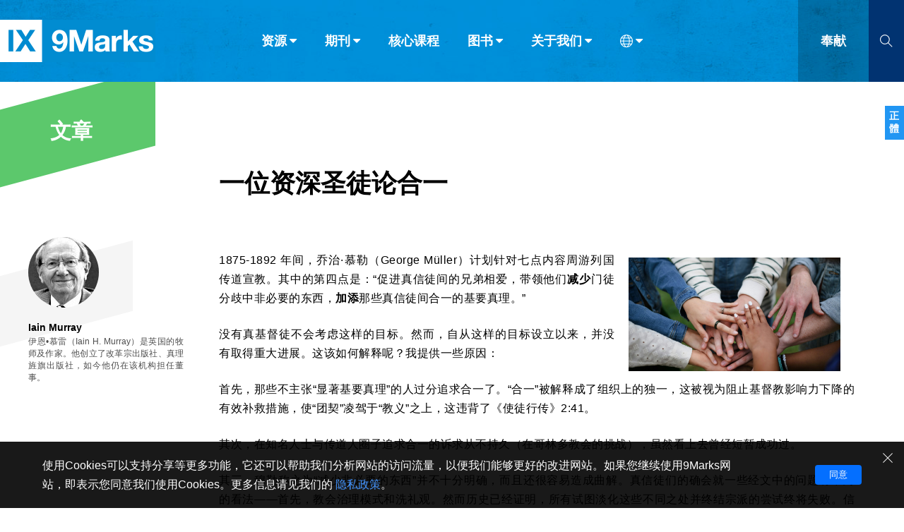

--- FILE ---
content_type: text/html;charset=UTF-8
request_url: https://cn.9marks.org/article/senior-saint-unity/
body_size: 41541
content:
<!DOCTYPE html>
<html data-dpr="1" style="font-size: 1rem" class="hb-loaded">

<head>

    <meta content="mobile" name="applicable-device" />
    <meta content="text/html; charset=utf-8" http-equiv="Content-Type" />
    <meta content="no-cache" http-equiv="Pragma" />
    <meta content="-1" http-equiv="Expires" />
    <meta content="no-cache" http-equiv="Cache-Control" />
    <meta content="telephone=no" name="format-detection" />
    <meta content="true" name="x5-fullscreen" />
    <meta content="yes" name="full-screen" />
    <meta content="yes" name="apple-mobile-web-app-capable" />
    <meta content="initial-scale=1, maximum-scale=1, minimum-scale=1, user-scalable=no" name="viewport" />
    <meta name="facebook-domain-verification" content="4d0x62tadjdxqnve06d3gzswfz0ccq" />
    <meta name='msapplication-TileColor' content='#f5f5f5'>
    <meta name='msapplication-TileImage' content='/images/mstile-144x144.png'>

    <meta property="og:locale" content="zh_CN" />
    <meta property="og:site_name" content="健康教会九标志 - 9Marks" />
    <meta name="twitter:card" content="summary_large_image" />

    <title>一位资深圣徒论合一</title>

    <meta name="keywords" content="一位资深圣徒论合一" /><meta name="description" content="我们需要分辨什么是上帝所做的，而不是试图形成新的联盟或组织。祂的工将持续到永远。现阶段美国传道人最光明的希望之一，便是不分宗派背景，大家都自发地共同为推进基督的事工而努力。这事工无需新标签或结构；最需要的是圣灵的恩膏，更多地祷告，爱及谦卑。" /><meta property="og:type" content="article" /><meta property="og:title" content="一位资深圣徒论合一" /><meta property="og:description" content="我们需要分辨什么是上帝所做的，而不是试图形成新的联盟或组织。祂的工将持续到永远。现阶段美国传道人最光明的希望之一，便是不分宗派背景，大家都自发地共同为推进基督的事工而努力。这事工无需新标签或结构；最需要的是圣灵的恩膏，更多地祷告，爱及谦卑。" /><meta property="og:image" content="https://9marks-static.oss-cn-hongkong.aliyuncs.com/wp/2015/07/getty-images-l-0yLU7ImzM-unsplash-1-2048x1096.jpg" /><meta property="og:image:secure_url" content="https://9marks-static.oss-cn-hongkong.aliyuncs.com/wp/2015/07/getty-images-l-0yLU7ImzM-unsplash-1-2048x1096.jpg" /><meta property="og:url" content="https://cn.9marks.org/article/senior-saint-unity" /><meta name="twitter:title" content="一位资深圣徒论合一" /><meta name="twitter:description" content="我们需要分辨什么是上帝所做的，而不是试图形成新的联盟或组织。祂的工将持续到永远。现阶段美国传道人最光明的希望之一，便是不分宗派背景，大家都自发地共同为推进基督的事工而努力。这事工无需新标签或结构；最需要的是圣灵的恩膏，更多地祷告，爱及谦卑。" /><meta name="twitter:image" content="https://9marks-static.oss-cn-hongkong.aliyuncs.com/wp/2015/07/getty-images-l-0yLU7ImzM-unsplash-1-2048x1096.jpg" />

    <link rel="stylesheet" type="text/css" href="/css/font-awesome.min.css"/>
    <link rel="stylesheet" type="text/css" href="/css/common.css?d=2023122901"/>
    <link rel="stylesheet" type="text/css" href="/css/layout.css?d=2024051401"/>
    <link rel="stylesheet" type="text/css" href="/css/page.css?d=2025081904"/>

    <link rel='apple-touch-icon' sizes='57x57' href='/images/apple-touch-icon-57x57.png'>
    <link rel='apple-touch-icon' sizes='60x60' href='/images/apple-touch-icon-60x60.png'>
    <link rel='apple-touch-icon' sizes='72x72' href='/images/apple-touch-icon-72x72.png'>
    <link rel='apple-touch-icon' sizes='76x76' href='/images/apple-touch-icon-76x76.png'>
    <link rel='apple-touch-icon' sizes='114x114' href='/images/apple-touch-icon-114x114.png'>
    <link rel='apple-touch-icon' sizes='120x120' href='/images/apple-touch-icon-120x120.png'>
    <link rel='apple-touch-icon' sizes='144x144' href='/images/apple-touch-icon-144x144.png'>
    <link rel='apple-touch-icon' sizes='152x152' href='/images/apple-touch-icon-152x152.png'>
    <link rel='apple-touch-icon' sizes='180x180' href='/images/apple-touch-icon-180x180.png'>
    <link rel='icon' type='image/png' href='/images/favicon-32x32.png' sizes='32x32'>
    <link rel='icon' type='image/png' href='/images/favicon-194x194.png' sizes='194x194'>
    <link rel='icon' type='image/png' href='/images/favicon-96x96.png' sizes='96x96'>
    <link rel='icon' type='image/png' href='/images/android-chrome-192x192.png' sizes='192x192'>
    <link rel='icon' type='image/png' href='/images/favicon-16x16.png' sizes='16x16'>
    <link rel='mask-icon' href='/images/safari-pinned-tab.svg' color='#66A343'>

    <link rel="stylesheet" type="text/css" href="/css/article.css?d=2024051401"/>

    <script type="text/javascript" src="/js/jquery-1.12.1.min.js"></script>
    <script type="text/javascript" src="/js/jquery.scrollTo.min.js"></script>
    <script type="text/javascript" src="/js/common.js"></script>
    <script type="text/javascript" src="/js/const.js"></script>
    <script type="text/javascript" src="https://res.wx.qq.com/open/js/jweixin-1.2.0.js"></script>

    <!-- Global site tag (gtag.js) - Google Analytics
    <script async src="https://www.googletagmanager.com/gtag/js?id=UA-38736222-1"></script>
    <script>
      window.dataLayer = window.dataLayer || [];
      function gtag(){dataLayer.push(arguments);}
      gtag('js', new Date());
    
      gtag('config', 'UA-38736222-1');
    </script> -->
    
    <!-- Google tag (gtag.js)简体G-3JBNNK116D，正体G-29JFBXQ0DL  -->
    <script async src="https://www.googletagmanager.com/gtag/js?id=G-3JBNNK116D"></script>
    <script>
      window.dataLayer = window.dataLayer || [];
      function gtag(){dataLayer.push(arguments);}
      gtag('js', new Date());

      gtag('config', 'G-3JBNNK116D');
    </script>

    

    <script type="text/javascript">
        // 点击页面其他部分隐藏show()的对象
        (function($){
            $.fn.autoHide = function(fn) {
                console.log("enter autoHide()");
                var ele= $(this);
                $(document).on("click",function(e){
                    if (ele.is(":visible") && (!$(e.target)[0].isEqualNode(ele[0]) && ele.has(e.target).length === 0 )) {
                        ele.hide();
                    }
                    if (fn && $.isFunction(fn)) {
                        console.log("run fn");
                        eval(fn());
                    }
                    e.stopPropagation();
                    //return false;
                });
                return this;
            }
        })(jQuery);

    </script>


</head>
<body>
<header class="header_wrapper"><!DOCTYPE html>
<html>
<body>
<div class="right-float-area"><a href="https://tc.9marks.org/article/senior-saint-unity/" target="_self"><span class="right-float-btn">正體</span></a></div>

<div class="top-nav-wrapper full-container">
    <div class="logo-wrapper"><a href="/"><img src="https://cn.9marks.org/images/logo-full-name.jpg"></a></div>
    <div class="nav-wrapper">
        <div class="top-nav-item menuItem" subMenuId="article">资源<i class="icon_caret-down"></i></div>
        <div class="top-nav-item menuItem" subMenuId="journal">期刊<i class="icon_caret-down"></i></div>
        <div class="top-nav-item"><a href="/core-seminar">核心课程</a></div>
        <div class="top-nav-item menuItem" subMenuId="book">图书<i class="icon_caret-down"></i></div>
        <div class="top-nav-item menuItem" subMenuId="about">关于我们<i class="icon_caret-down"></i></div>
        <div class="top-nav-item menuItem top-nav-item-icon" subMenuId="language"><i class="icon_world"></i><i class="icon_caret-down"></i></div>
    </div>
    <div class="donate-wrapper"><a href="https://www.9marks.org/donate/" target="_blank">奉献</a></div>
    <div class="search-wrapper search-btn">
        <i class="icon_search"></i>
    </div>
    <div class="search-input-wrapper">
        <form method="get" action="/search" class="search-form" onsubmit="return checkSearchForm()">
            <input type="text" class="search-input" id="search-keywords" name="s" placeholder="请输入搜索关键字">
            <div class="search-close"><i class="icon_close"></i></div>
            <button class="search-submit" type="submit"><i class="icon_search"></i></button>
        </form>
    </div>
</div>


<div class="top-nav-wrapper top-nav-mobile-wrapper full-container">
    <div class="logo-wrapper"><a href="/"><img src="https://cn.9marks.org/images/logo.jpg"></a></div>
    <div class="nav-wrapper">
        <div class="top-nav-item"><a href="https://www.9marks.org/donate/" target="_blank">奉献</a></div>
        <div class="top-nav-item mobileMenuNav">菜单</div>
    </div>
    <div class="search-wrapper search-btn">
        <i class="icon_search"></i>
    </div>
    <div class="search-input-wrapper">
        <form method="get" action="/search" class="search-form" onsubmit="return checkSearchForm()">
            <input type="text" class="search-input" id="mobile-search-keywords" name="s" placeholder="请输入搜索关键字">
            <div class="search-close"><i class="icon_close"></i></div>
            <button class="search-submit" type="submit"><i class="icon_search"></i></button>
        </form>
    </div>
</div>

<div class="top-sub-menu-wrapper subMenu subMenu-article">
    <div class="menu-wrapper">
        <div class="main sub-menu-list-5">
            <div class="sub-menu-group sub-menu-group-title-1">分类</div>
            <div class="sub-menu-group sub-menu-group-title-2">栏目</div>
            <div class="sub-menu-item-group">
                <div class="sub-menu-item"><a href="/articles"><img src="/images/icon-light-article.png" /><span>文章</span></a></div>
                <div class="sub-menu-item"><a href="/reviews"><img src="/images/icon-light-review.png" /><span>书评</span></a></div>
                <div class="sub-menu-item"><a href="/interviews"><img src="/images/icon-light-interview.png" /><span>访谈</span></a></div>
                <div class="sub-menu-item"><a href="/answers"><img src="/images/icon-light-qa.png" /><span>问答</span></a></div>
                <div class="sub-menu-item"><a href="/messages"><img src="/images/icon-light-email.png" /><span>来信</span></a></div>
            </div>
            <div class="sub-menu-item-group">
                <div class="sub-menu-item"><a href="/leadership">教会带领</a></div>
                <div class="sub-menu-item"><a href="/expositional-preaching-and-theology">解经式讲道与神学</a></div>
                <div class="sub-menu-item"><a href="/evangelism-mission">福音传讲与宣教</a></div>
                <div class="sub-menu-item"><a href="/church-membership-and-discipline">成员制与教会纪律</a></div>
                <div class="sub-menu-item"><a href="/life-together-and-pray">团契生活与祷告</a></div>
            </div>
        </div>
        <div class="sub-menu-footer"></div>
    </div>
</div>
<div class="top-sub-menu-wrapper subMenu subMenu-journal">
    <div class="menu-wrapper">
        <div class="main sub-menu-list-image">
            <div class="main sub-menu-list-image-wrapper">
                <div class="nav-btn prev on"></div>
                <div class="nav-btn next on"></div>
                <div class="window">
                    <div class="slider">
                        <div class="cover-item"><div class="cover-image" style="background-image:url(https://9marks-static.oss-cn-hongkong.aliyuncs.com/wp/2024/08/Picture-journal-for-pastors.png?x-oss-process=image/resize,w_460)"><a href="/journal/seasons-in-a-pastors-life" title="105 期：牧师生涯中的季节"></a></div></div>
                        <div class="cover-item"><div class="cover-image" style="background-image:url(https://9marks-static.oss-cn-hongkong.aliyuncs.com/wp/2024/07/Journal_cover_revitalize_FA_副本.png?x-oss-process=image/resize,w_460)"><a href="/journal/revitalize-why-we-must-reclaim-dying-churches-and-how" title="104 期：复兴：为什么我们必须复兴濒临消亡的教会，以及如何复兴？"></a></div></div>
                        <div class="cover-item"><div class="cover-image" style="background-image:url(https://9marks-static.oss-cn-hongkong.aliyuncs.com/wp/2024/07/9marks_Journal_cover_fall_2014_amazon_０７１４.png?x-oss-process=image/resize,w_460)"><a href="/journal/vanishing-church" title="103 期：教会在消亡吗？"></a></div></div>
                        <div class="cover-item"><div class="cover-image" style="background-image:url(https://9marks-static.oss-cn-hongkong.aliyuncs.com/wp/2024/07/图片6.png?x-oss-process=image/resize,w_460)"><a href="/journal/multi-ethnic-churches" title="102 期：种族多元教会"></a></div></div>
                        <div class="cover-item"><div class="cover-image" style="background-image:url(https://9marks-static.oss-cn-hongkong.aliyuncs.com/wp/2024/06/9m_journal_fall2016_FA.jpg?x-oss-process=image/resize,w_460)"><a href="/journal/healthy-churches-among-the-nations" title="101 期：世界各地的健康教会"></a></div></div>
                        <div class="cover-item"><div class="cover-image" style="background-image:url(https://9marks-static.oss-cn-hongkong.aliyuncs.com/wp/2024/05/Church-Membership-Following-the-Lord-Together.jpeg?x-oss-process=image/resize,w_460)"><a href="/journal/church-membership" title="100 期：教会成员制：一同跟随主"></a></div></div>
                        <div class="cover-item"><div class="cover-image" style="background-image:url(https://9marks-static.oss-cn-hongkong.aliyuncs.com/wp/2024/04/Evangelism.jpeg?x-oss-process=image/resize,w_460)"><a href="/journal/evangelism" title="99 期：福音布道"></a></div></div>
                        <div class="cover-item"><div class="cover-image" style="background-image:url(https://9marks-static.oss-cn-hongkong.aliyuncs.com/wp/2024/04/615bjDsy1sL._SL1499_32.jpg?x-oss-process=image/resize,w_460)"><a href="/journal/a-new-christian-authoritarianism" title="98 期：一种新的基督教威权主义？"></a></div></div>
                        <div class="cover-item"><div class="cover-image" style="background-image:url(https://9marks-static.oss-cn-hongkong.aliyuncs.com/wp/2024/03/Journal-97-Heaven.jpg?x-oss-process=image/resize,w_460)"><a href="/journal/heaven-rejoicing-in-future-glory" title="97 期：天国：为将来的荣耀而欢欣"></a></div></div>
                        <div class="cover-item"><div class="cover-image" style="background-image:url(https://9marks-static.oss-cn-hongkong.aliyuncs.com/wp/2024/01/Sound-Doctrine.jpg?x-oss-process=image/resize,w_460)"><a href="/journal/sound-doctrine-the-foundation-for-faithful-ministry" title="96 期：纯正教义：忠心事奉的根基"></a></div></div>
                    </div>
                </div>
            </div>
        </div>
        <div class="sub-menu-footer" onclick="window.location.href='/journals'">
            <div class="open-all-btn"><a href="/journals">查看全部</a></div>
        </div>
    </div>
</div>
<div class="top-sub-menu-wrapper subMenu subMenu-book">
    <div class="menu-wrapper">
        <div class="main sub-menu-list-image">
            <div class="main sub-menu-list-image-wrapper">
                <div class="nav-btn prev on"></div>
                <div class="nav-btn next on"></div>
                <div class="window">
                    <div class="slider">
                        <div class="cover-item"><div class="cover-image" style="background-image:url(https://9marks-static.oss-cn-hongkong.aliyuncs.com/wp/2019/01/ExpositionalPreaching.CHS_.Cover_.Front_.jpeg?x-oss-process=image/resize,w_460)"><a href="/book/expositional-preaching-chs" title="解经式讲道"></a></div></div>
                        <div class="cover-item"><div class="cover-image" style="background-image:url(https://9marks-static.oss-cn-hongkong.aliyuncs.com/wp/2018/02/2025-The-Church.Cover_.png?x-oss-process=image/resize,w_460)"><a href="/book/the-church-chs" title="教会"></a></div></div>
                        <div class="cover-item"><div class="cover-image" style="background-image:url(https://9marks-static.oss-cn-hongkong.aliyuncs.com/wp/2025/08/budgeting.png?x-oss-process=image/resize,w_460)"><a href="/book/budgeting-for-a-healthy-church-chs" title="为健康教会做预算"></a></div></div>
                        <div class="cover-item"><div class="cover-image" style="background-image:url(https://9marks-static.oss-cn-hongkong.aliyuncs.com/wp/2016/08/A-christ-centered-wedding.png?x-oss-process=image/resize,w_460)"><a href="/book/a-christ-centered-wedding-chs" title="以基督为中心的婚礼"></a></div></div>
                        <div class="cover-item"><div class="cover-image" style="background-image:url(https://9marks-static.oss-cn-hongkong.aliyuncs.com/wp/2025/01/the-gospel-and-personal-evangelism.png?x-oss-process=image/resize,w_460)"><a href="/book/the-gospel-and-personal-evangelism-chs" title="理解福音与传讲福音"></a></div></div>
                        <div class="cover-item"><div class="cover-image" style="background-image:url(https://9marks-static.oss-cn-hongkong.aliyuncs.com/wp/2018/10/Familyworship.cover_.png?x-oss-process=image/resize,w_460)"><a href="/book/family-worship-chs" title="家庭敬拜"></a></div></div>
                        <div class="cover-item"><div class="cover-image" style="background-image:url(https://9marks-static.oss-cn-hongkong.aliyuncs.com/wp/2024/12/elders-and-Deacons.png?x-oss-process=image/resize,w_460)"><a href="/book/finding-faithful-elders-and-deacons-chs" title="寻找忠心的长老和执事"></a></div></div>
                        <div class="cover-item"><div class="cover-image" style="background-image:url(https://9marks-static.oss-cn-hongkong.aliyuncs.com/wp/2016/06/CompellingCommunit_2024.png?x-oss-process=image/resize,w_460)"><a href="/book/compelling-community-chs" title="迷人的共同体"></a></div></div>
                        <div class="cover-item"><div class="cover-image" style="background-image:url(https://9marks-static.oss-cn-hongkong.aliyuncs.com/wp/2015/02/Listen-up.png?x-oss-process=image/resize,w_460)"><a href="/book/listen-up-chs" title="竖起你的耳朵来！"></a></div></div>
                        <div class="cover-item"><div class="cover-image" style="background-image:url(https://9marks-static.oss-cn-hongkong.aliyuncs.com/wp/2023/08/Am-I-Really-a-Christian.png?x-oss-process=image/resize,w_460)"><a href="/book/am-i-really-a-christian-chs" title="我真是基督徒吗？"></a></div></div>
                    </div>
                </div>
            </div>
        </div>
        <div class="sub-menu-footer" onclick="window.location.href='/books'">
            <div class="open-all-btn"><a href="/books">查看全部</a></div>
        </div>
    </div>
</div>
<div class="top-sub-menu-wrapper subMenu subMenu-about">
    <div class="menu-wrapper">
        <div class="main sub-menu-list-4">
            <div class="sub-menu-item"><a href="/aboutus/privacystatement">隐私条款</a></div>
            <div class="sub-menu-item"><a href="/aboutus/othermodels">其他的模式</a></div>
            <div class="sub-menu-item"><a href="/aboutus/what-is-nine-marks">什么是健康教会的九个标志？</a></div>
            <div class="sub-menu-item"><a href="/aboutus/whatis9marksministry">什么是九标志事工？</a></div>
            <div class="sub-menu-item"><a href="/aboutus/whatdoes9marksdo">九标志事工做什么</a></div>
        </div>
        <div class="sub-menu-footer"></div>
    </div>
</div>
<div class="top-sub-menu-wrapper subMenu subMenu-language">
    <div class="menu-wrapper">
        <div class="main language-list">
            <div class="language-item" id="languageSCLink"><a href="https://cn.9marks.org">简体中文</a></div>
            <div class="language-item" id="languageTCLink"><a href="https://tc.9marks.org">正體中文</a></div>
            <div class="language-item"><a href="http://www.9marks.org/" target="_blank">英语</a></div>
            <div class="language-item"><a href="http://es.9marks.org/" target="_blank">西班牙语</a></div>
            <div class="language-item"><a href="http://pt.9marks.org/" target="_blank">葡萄牙语</a></div>
            <div class="language-item"><a href="http://ru.9marks.org/" target="_blank">俄语</a></div>
            <div class="language-item"><a href="https://uz.9marks.org/" target="_blank">乌兹别克语</a></div>
            <div class="language-item"><a href="https://prs.9marks.org/" target="_blank">达里语</a></div>
            <div class="language-item"><a href="https://fa.9marks.org/" target="_blank">波斯语</a></div>
            <div class="language-item"><a href="https://fr.9marks.org/" target="_blank">法语</a></div>
            <div class="language-item"><a href="https://ro.9marks.org/" target="_blank">罗马尼亚语</a></div>
            <div class="language-item"><a href="https://pl.9marks.org/" target="_blank">波兰语</a></div>
            <div class="language-item"><a href="https://vi.9marks.org/" target="_blank">越南语</a></div>
            <div class="language-item"><a href="https://it.9marks.org/" target="_blank">意大利语</a></div>
            <div class="language-item"><a href="https://de.9marks.org/" target="_blank">德语</a></div>
            <div class="language-item"><a href="https://ko.9marks.org/" target="_blank">韩语</a></div>
            <div class="language-item"><a href="https://tr.9marks.org/" target="_blank">土耳其语</a></div>
            <div class="language-item"><a href="https://ar.9marks.org/" target="_blank">阿拉伯语</a></div>
            <div class="language-item"><a href="https://al.9marks.org/" target="_blank">阿尔巴尼亚语</a></div>
            <div class="language-item"><a href="https://sr.9marks.org/" target="_blank">塞尔维亚语</a></div>
            <div class="language-item"><a href="https://km.9marks.org/" target="_blank">柬埔寨语</a></div>
        </div>
        <div class="sub-menu-footer"></div>
    </div>
</div>


<div class="mobile-menu mobile-menu-wrapper">
    <div class="mobile-menu-item-list">
        <div class="mobile-menu-item top-nav-item menuItem" subMenuId="article">资源 <i class="icon_caret-down"></i></div>
        <div class="mobile-menu-item"><a href="/journals" target="_blank">期刊</a></div>
        <div class="mobile-menu-item"><a href="/core-seminar" target="_blank">核心课程</a></div>
        <div class="mobile-menu-item"><a href="/books" target="_blank">图书</a></div>
        <div class="mobile-menu-item top-nav-item menuItem" subMenuId="about">关于我们 <i class="icon_caret-down"></i></div>
        <div class="mobile-menu-item top-nav-item menuItem" subMenuId="language"><i class="icon_world"></i> 语言 <i class="icon_caret-down"></i></div>
    </div>
    <div class="sub-menu-footer"></div>
</div>

<script type="text/javascript">
    // 浏览器信息
    var browser = {
        versions: function () {
            var u = navigator.userAgent, app = navigator.appVersion;
            return {         //移动终端浏览器版本信息
                trident: u.indexOf('Trident') > -1, //IE内核
                presto: u.indexOf('Presto') > -1, //opera内核
                webKit: u.indexOf('AppleWebKit') > -1, //苹果、谷歌内核
                gecko: u.indexOf('Gecko') > -1 && u.indexOf('KHTML') == -1, //火狐内核
                mobile: !!u.match(/AppleWebKit.*Mobile.*/), //是否为移动终端
                ios: !!u.match(/\(i[^;]+;( U;)? CPU.+Mac OS X/), //ios终端
                android: u.indexOf('Android') > -1 || u.indexOf('Linux') > -1, //android终端或uc浏览器
                iPhone: u.indexOf('iPhone') > -1, //是否为iPhone或者QQHD浏览器
                iPad: u.indexOf('iPad') > -1, //是否iPad
                webApp: u.indexOf('Safari') == -1 //是否web应该程序，没有头部与底部
            };
        }(),
        language: (navigator.browserLanguage || navigator.language).toLowerCase()
    }

    // 导航条
    $(function() {
        $(window).scroll(function () {
            if ($(document).scrollTop() >= 60) {
                $(".header_wrapper").addClass("header_wrapper_short");
            } else {
                $(".header_wrapper").removeClass("header_wrapper_short");
            }
        })
    })

    $(document).scroll(function(){
        if ($(".menuItem.open").length > 0) {
            $(".menuItem.open").removeClass("open");
            $(".subMenu.open").removeClass("open");
        }

        if ($(".mobile-menu-wrapper.open").length > 0) {
            $(".mobile-menu-wrapper.open").removeClass("open");
            $(".subMenu.open").removeClass("open");
        }
    })



    function checkSearchForm(formObj) {
        let result = false;
        let keywords = $.trim($("#search-keywords").val());
        if (keywords == "") {
            keywords = $.trim($("#mobile-search-keywords").val());
        }
        if (keywords && keywords != "") {
            result = true;
        }
        return result;
    }

    $(document).ready(function () {
        // 不同设备的特殊处理
        if (browser.versions.mobile) {//判断是否是移动设备打开。browser代码在下面
            var ua = navigator.userAgent.toLowerCase();//获取判断用的对象
            if (ua.match(/MicroMessenger/i) == "micromessenger") {
                //在微信中打开, 特殊处理如下
                console.log("在微信中打开");
            } else {
                //在非微信中打开, 特殊处理如下
                console.log("在非微信中打开");
            }
        } else {
            console.log("在非移动设备中打开");
        }

        // 导航菜单
        $(".menuItem").on('click', function (e) {
            var subMenuId = $(this).attr("subMenuId");
            if ($(this).hasClass("open")) {
                $(this).removeClass("open");
                $(".subMenu-" + subMenuId).removeClass("open");
            } else {
                $(".menuItem.open").removeClass("open");
                $(".subMenu.open").removeClass("open");
                $(this).addClass("open");
                $(".subMenu-" + subMenuId).addClass("open");
            }
            return false;
        });

        // 手机版-导航菜单
        $(".mobileMenuNav").on('click', function (e) {
            var mobileMenuObj = $(".mobile-menu")
            if (mobileMenuObj.hasClass("open")) {
                mobileMenuObj.removeClass("open");
                $(".menuItem.open").removeClass("open");
                $(".subMenu.open").removeClass("open");
            } else {
                mobileMenuObj.addClass("open");
            }
            return false;
        });

        // 当前版本
        let languageName = "简体中文";
        if (languageName == "简体中文") {
            $("#languageSCLink").addClass("active");
        } else {
            $("#languageTCLink").addClass("active");
        }

        // 左右滚动
        $(".prev").on('click',function(e) {
            e.preventDefault();
            let obj = $(this).parent().find(".window");
            let distance = obj.scrollLeft() - ($(document).width() - 12);
            obj.animate({scrollLeft: distance}, 500);
        })
        $(".next").on('click',function(e) {
            e.preventDefault();
            let obj = $(this).parent().find(".window");
            let distance = obj.scrollLeft() + ($(document).width() - 12);
            obj.animate({scrollLeft: distance}, 500);
        })


        // 搜索
        $(".search-btn").on('click', function (e) {
            if ($(".search-input-wrapper").hasClass("on")) {
                $(".search-input-wrapper").removeClass("on");
            } else {
                $(".search-input-wrapper").addClass("on");
                $(".search-input-wrapper .search-input").focus();
            }
            return false;
        });
        $(".search-close").on('click', function (e) {
            $(".search-input-wrapper .search-input").val('');
            $(".search-input-wrapper").removeClass("on");
            return false;
        });

        // 底部二维码
        $(".wechat_link").on('mouseover', function (e) {
            $(".wechat_qrcode").show();
        });
        $(".wechat_link").on('mouseout', function (e) {
            $(".wechat_qrcode").hide();
        });

    });

</script>

<script type="text/javascript">
    $(document).ready(function () {
        if (getCookie("gdpr-agreement") != "yes") {
            $(".gdpr-privacy-bar").show();
        }
        $(".gdpr-agreement").click(function () {
            setCookie("gdpr-agreement", "yes");
            $(".gdpr-privacy-bar").hide();
        });
        $(".gdpr-close").click(function () {
            $(".gdpr-privacy-bar").hide();
        });
    });

    function setCookie(name,value){
        var Days = 1000;
        var exp = new Date();
        exp.setTime(exp.getTime() + Days*24*60*60*1000);
        document.cookie = name + "="+ escape (value) + ";expires=" + exp.toGMTString();
    }

    function getCookie(name){
        var arr = document.cookie.match(new RegExp("(^| )" + name + "=([^;]*)(;|$)"));
        if (arr != null) {
            return unescape(arr[2]);
        } else {
            return null;
        }
    }
</script>
</body>
</html></header>

<main>

    <section class="main-section">
        <div class="mobile-top-nav">
            <div>
    <div class="mobile-top-nav-wrapper">
        <div class="flag"></div>
        <div class="title">文章</div>
    </div>
</div>
        </div>
        <div class="left-nav left-nav-float left-nav-article">
            <div>
    <div class="left-nav-wrapper left-nav-big left-nav-section">
        <div class="title">文章</div>
    </div>
</div>
            <div>
    <div class="left-nav-wrapper left-nav-grey left-nav-medium">
        <div class="author-wrapper">
            <div class="author-card">
                <a href="/authors/iain-murray">
                    <div class="author-avatar" style="background-image: url(https://9marks-static.oss-cn-hongkong.aliyuncs.com/wp/2015/07/Murray-Iain-100x100-bw.jpg?x-oss-process=image/resize,w_300)" ></div>
                    <div class="author-name">Iain Murray</div>
                    <div class="author-intro">伊恩•慕雷（Iain H. Murray）是英国的牧师及作家。他创立了改革宗出版社、真理旌旗出版社，如今他仍在该机构担任董事。</div>
                </a>
            </div>
        </div>
    </div>
</div>
        </div>
        <div class="right-part">
            <div class="post-detail-wrapper page-container">
                <div class="post-item">
                    <div class="post-item-title">一位资深圣徒论合一</div>
                    
                    <div class="content-author-group-wrapper">
    <div class="content-author-wrapper">
        <div class="content-author-card">
            <a href="/authors/iain-murray">
                <div class="content-author-avatar" style="background-image: url(https://9marks-static.oss-cn-hongkong.aliyuncs.com/wp/2015/07/Murray-Iain-100x100-bw.jpg?x-oss-process=image/resize,w_300)" ></div>
                <div class="content-author-name">Iain Murray</div>
            </a>
        </div>
    </div>
</div>
                    <div class="post-item-content">
                        <img src="https://9marks-static.oss-cn-hongkong.aliyuncs.com/wp/2015/07/getty-images-l-0yLU7ImzM-unsplash-1-2048x1096.jpg" align="right" width="300" vspace="10" hspace="20" />
                        <p>1875-1892 年间，乔治·慕勒（George Müller）计划针对七点内容周游列国传道宣教。其中的第四点是：“促进真信徒间的兄弟相爱，带领他们<strong>减少</strong>门徒分歧中非必要的东西，<strong>加添</strong>那些真信徒间合一的基要真理。”</p><p></p><p>没有真基督徒不会考虑这样的目标。然而，自从这样的目标设立以来，并没有取得重大进展。这该如何解释呢？我提供一些原因：</p><p></p><p>首先，那些不主张“显著基要真理”的人过分追求合一了。“合一”被解释成了组织上的独一，这被视为阻止基督教影响力下降的有效补救措施，使“团契”凌驾于“教义”之上，这违背了《使徒行传》2:41。</p><p></p><p>其次，在知名人士与传道人圈子追求合一的诉求从不持久（在哥林多教会的挑战），虽然看上去曾经短暂成功过。</p><p></p><p>其三，穆勒称之为“减少非必要的东西”并不十分明确，而且还很容易造成曲解。真信徒们的确会就一些经文中的问题有不同的看法——首先，教会治理模式和洗礼观。然而历史已经证明，所有试图淡化这些不同之处并终结宗派的尝试终将失败。信徒们在圣经启示的<strong>方方面面</strong>都要持守信念。约翰·卫斯理（John Wesley）和其他人把“非基要”认定为“纯粹只是意见”的办法是远远不够的。由于缺乏对所有基督徒的深刻理解，并且需要在一些次要问题上达成一致，一种或另一种的宗派就会保留。我们最好接受这一现实，正如J.C. 莱尔（J. C. Ryle）所言，不要把墙垒得太高，并且经常跨着墙握握手。<sup>1</sup>这并非否定在次要真理及基要真理之间的区别，尽管要区分这两者并非易事，但仍然很有必要。</p><p></p><p>第四，基督徒们同意合一是圣灵所赐的恩赐（弗 4:3）。结果就是，当信徒们更多地经历祂的恩典与能力，他们之间的连结就有所增长。反之，威廉·汉密尔顿（William Hamilton）曾如实说：“一个基督徒越属世界，他就越偏狭。”由圣灵涌流出的往往带来更大的合一。就像丹尼尔·贝克（Daniel Baker）报道的在美国第二次大觉醒运动期间，南卡罗莱纳州（South Carolina）博福特（Beaufort）大复兴期间所发生的事，当时在美国很多方面都确实如此。</p><p></p><p>未身临其境的人是无法想象其影响的。政治被搁置一旁；商店也不开门……宗派间的合一在当时是极为鲜明的特点。分歧被搁置一边。各宗各派的基督徒一起聚集敬拜；任一教堂里也不加区分，他们热诚地彼此连结就是他们夫子“彼此相爱”这伟大诫命活生生的诠释。<sup>2</sup></p><p></p><p>正是这种曾经遍地开花的合一，引起了十九世纪伟大的跨宗派的努力，并且进而改变了世界的历史。我想到宣教团体、圣经及出版书会，曾经有着远比已知的更广泛的合作。切记对于那些不直接关乎福音本身的问题，我们应当对辩论有所克制。乔治·怀特腓（George Whitefield）曾说：“我对众教会更大的合一感到绝望，除非圣灵从至高者那里更多浇灌下来。因此我定下心志，单单传讲基督的福音，离开那些争吵的人们，让他们自己去争吧。”<sup>3</sup>然而他也根本没法做到自己的这原则。</p><p></p><p>关于合一，现阶段都需要些什么呢？</p><p></p><p>首先，在一个对教义冷漠的时代，我们需要清醒地意识到，在顺服“追求与众人和睦”的命令同时也要为信仰争战。针对这点，我们应竭力避免在谈及基督徒同侪时说到不敬的话。一切鲜明的身份标签都该被非常谨慎地使用。基督徒应在各样环境中彼此相爱，彼此服事。</p><p></p><p>其次，当虔敬地敬拜神时，我们需要警惕那些天真地迎合现代文化潮流的音乐品位会带来的威胁。神大能的工作总是伴随着敬畏、忏悔和静默，而非吵闹声和“狂欢庆祝”。操练，以及信心，需要符合新约的简朴。敬畏神与顺服圣灵应归入一处（徒 9:31）。真正的敬拜者应该知道圣经中记载关于雅各的故事时所说的：“<strong><u>就惧怕说：‘这地方何等可畏！这不是别的，乃是神的殿，也是天的门。’</u></strong>”（创 28:17）。</p><p></p><p>最后，我们需要分辨什么是上帝所做的，而不是试图形成新的联盟或组织。祂的工将持续到永远。现阶段美国传道人最光明的希望之一，便是不分宗派背景，大家都自发地共同为推进基督的事工而努力。这事工无需新标签或结构；最需要的是圣灵的恩膏，更多地祷告，爱及谦卑。不是去追求成功的宣告或满意度的数字，而是要敬畏。神的大工无需炒作促销。真正的长进及恢复的特点是意识到自身的软弱，并将荣耀归给神。让我们不要停止追求真正的属灵觉醒！</p><p><h3>注脚：</h3></p><p><ol></p><p> 	<li>我曾在《传统福音主义》（<em>The Old Evangelicalism</em>）中论过“教会合一与基督徒合一”的话题。（Edinburgh: Banner of Truth, 2005）。</li></p><p> 	<li>《加添许多欢乐，丹尼尔贝克尔（Daniel Baker）的生活与工作》（<em>Making Many Glad, The Life and Labours of Daniel Baker</em>），W. Baker (Edinburgh: Banner of Truth, 2000), p.149.</li></p><p> 	<li>《怀特腓传》（<em>Life of Whitefield</em>），L.Tyerman, vol.1 (London: Hodder and Stoughton, 1876), p.552.</li></p><p></ol></p><p></p><p><hr /></p><p></p><p>译：张金星。原文刊载于九标志英文网站：<a href="http://9marks.org/article/senior-saint-unity/">A Senior Saint on Unity</a>.</p>
                    </div>
                    <div class="post-item-other-info">
                        <div class="post-item-author">
                            作者：
                            <span>
                                <a href="/authors/iain-murray">Iain Murray</a>
                            </span>
                        </div>
                        <div class="post-item-publish-date">2015-07-28</div>
                    </div>
                    <div class="post-item-tags-wrapper">
                        <div class="post-item-tags-item">
                            <a href="/topics/%e5%81%a5%e5%ba%b7%e6%95%99%e4%bc%9a">健康教会</a>
                        </div>
                        <div class="post-item-tags-item">
                            <a href="/topics/%e6%95%99%e4%b9%89">教义</a>
                        </div>
                        <div class="post-item-tags-item">
                            <a href="/topics/%e5%8d%81%e4%b9%9d%e6%9c%9f">十九期</a>
                        </div>
                    </div>
                </div>
            </div>
        </div>
    </section>
</main>
<footer id="footer" class="footer">
        <div class="footer_copy">版权所有 © 2020-2025 健康教会九标志</div>
        <div class="footer_link">
<!--            <span class="item wechat_link"><i class="icon_wechat"></i></span>-->
            <a class="item" href="https://www.linkedin.com/company/9markschinese" target="_blank"><i class="icon_linkedin"></i></a>

            <a class="item" href="https://t.me/ixmarkscn" target="_blank"><i class="telegram">
                <svg aria-hidden="true" focusable="false" data-prefix="fab" data-icon="telegram-plane" role="img" xmlns="http://www.w3.org/2000/svg" viewBox="0 0 448 512" class="svg-inline--fa fa-telegram-plane fa-w-14 fa-2x"><path fill="currentColor" d="M446.7 98.6l-67.6 318.8c-5.1 22.5-18.4 28.1-37.3 17.5l-103-75.9-49.7 47.8c-5.5 5.5-10.1 10.1-20.7 10.1l7.4-104.9 190.9-172.5c8.3-7.4-1.8-11.5-12.9-4.1L117.8 284 16.2 252.2c-22.1-6.9-22.5-22.1 4.6-32.7L418.2 66.4c18.4-6.9 34.5 4.1 28.5 32.2z" class=""></path></svg>
            </i></a>
            <a class="item" href="https://www.facebook.com/9markschinese" target="_blank"><i class="icon_facebook"></i></a>
            <a class="item" href="/feed" target="_blank"><i class="icon_rss"></i></a>
        </div>
        <div class="wechat_qrcode"><img src="/images/wechat_qrcode.jpg"></div>

        <div style="width: 100%;text-align: center;display: none;">
            <script async src="https://s19.cnzz.com/z_stat.php?id=?&web_id=?" language="JavaScript"></script>
        </div>

        <div class="gdpr-privacy-bar">
            <div class="gdpr-wrapper">
                <div class="gdpr-content">
                    <p>使用Cookies可以支持分享等更多功能，它还可以帮助我们分析网站的访问流量，以便我们能够更好的改进网站。如果您继续使用9Marks网站，即表示您同意我们使用Cookies。更多信息请见我们的 <a href="/aboutus/privacystatement">隐私政策</a>。</p>
                </div>
                <div class="gdpr-right">
                    <div class="gdpr-buttons">
                        <button class="gdpr-agreement" type="button">同意</button>
                    </div>
                    <span class="gdpr-close"><i class="icon_close"></i></span>
                </div>
            </div>
        </div>
    </footer>
</body>
</html>